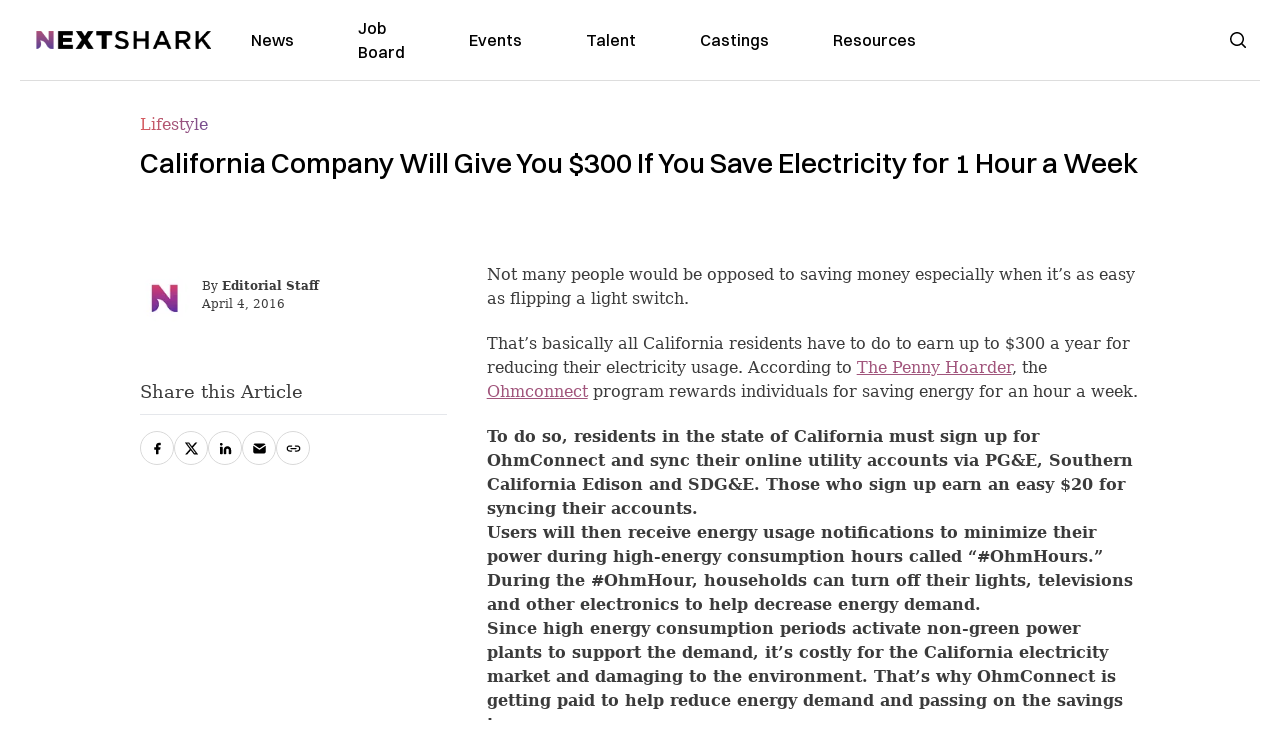

--- FILE ---
content_type: text/plain;charset=UTF-8
request_url: https://c.pub.network/v2/c
body_size: -112
content:
58d78117-2d6c-4bf3-af19-86edce4d3127

--- FILE ---
content_type: text/plain;charset=UTF-8
request_url: https://c.pub.network/v2/c
body_size: -259
content:
7b3b88b3-3a12-4521-9434-56580d3bd450